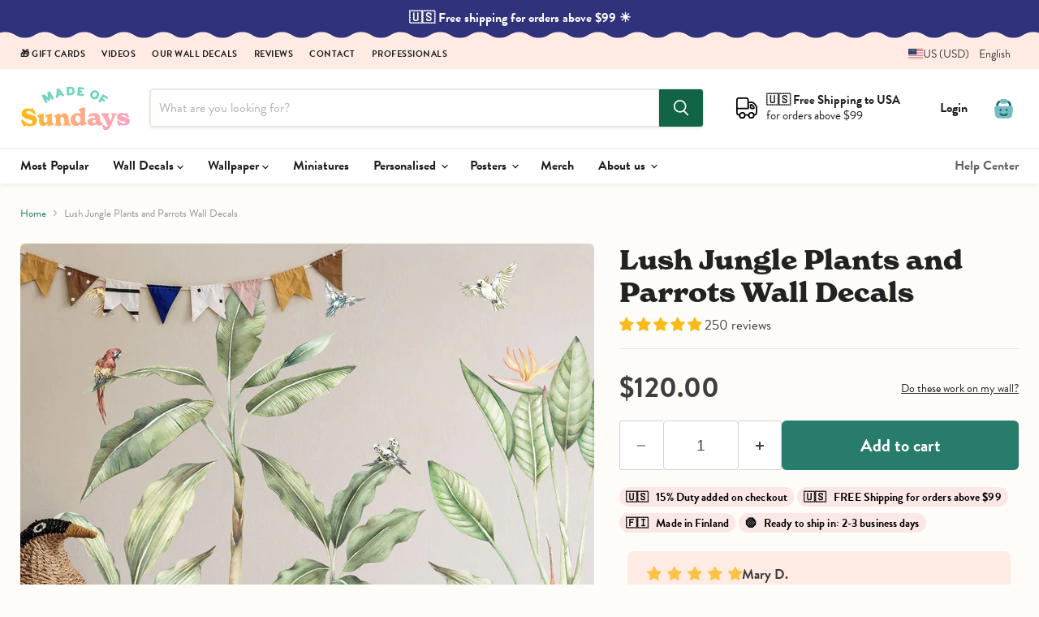

--- FILE ---
content_type: text/javascript
request_url: https://cdn.shopify.com/extensions/019c0f10-79a8-7f53-a0ea-1d6c52a7ece9/essential-post-purchase-upsell-967/assets/frequently-bought-together-app-block-e-UMurzE.js
body_size: -550
content:
import{z as e,u as t,O as p}from"./stylex-BhErIa3i.js";import{A as r}from"./AppBlock-qtKX8cE8.js";const a=o=>t(r,{liquidProps:o,offerType:p.FREQUENTLY_BOUGHT_TOGETHER});e(a,"essential-upsell-frequently-bought-together-app-block",["upsellAppData","productPageProduct","productPageCollectionIds","cartItems","firstShopProductId","shopMoneyFormat"]);


--- FILE ---
content_type: text/javascript; charset=utf-8
request_url: https://www.madeofsundays.com/en-us/products/lush-jungle-plants-wall-stickers.js
body_size: 1425
content:
{"id":5418393894956,"title":"Lush Jungle Plants and Parrots Wall Decals","handle":"lush-jungle-plants-wall-stickers","description":"\u003cmeta charset=\"utf-8\"\u003e\n\u003cp\u003eTime to get tropical! This fantastic set of lush jungle plants is beautifully hand illustrated in collaboration Pearlyn \u0026amp; Paper. Use the plants to design your own little tropical paradise, or combine it with any of our other watercolour Jungle and Savanna wall sticker.\u003c\/p\u003e\n\u003cp\u003eMake your jungle even more personal by adding a \u003ca href=\"\/en-us\/products\/copy-of-lush-jungle-plants-and-parrots-wall-decals\"\u003ePersonalised Jungle Sign\u003c\/a\u003e. \u003c\/p\u003e\n\u003cp\u003e\u003cstrong\u003eContains: \u003c\/strong\u003e1 Banana plant, 2 Peace Lily plants, 1 Paradise palm, 3 separate Lily leaves, 4 pieces of ground\/grass and 6 birds\u003cbr\u003e\u003cstrong\u003eSize of plants: \u003c\/strong\u003esee product image for details\u003cbr\u003e\u003cstrong\u003ePlants designed by:\u003c\/strong\u003e \u003ca href=\"https:\/\/www.pearlynandpaper.com\/\" target=\"_blank\"\u003ePearlyn \u0026amp; Paper\u003c\/a\u003e\u003c\/p\u003e\n\u003cul\u003e\n\u003cul\u003e\u003c\/ul\u003e\n\u003c\/ul\u003e","published_at":"2020-11-05T17:05:25+02:00","created_at":"2020-11-05T16:40:30+02:00","vendor":"Made of Sundays","type":"Wall Sticker","tags":["Adults","age_Adults","age_Kids","age_School","Animal","collection_BestSeller","collection_Collabs","collection_WatercolourJungle","color_Green","Gift","judgeme_wallstickers","Jungle","Jungle-watercolour","Kids","Nature","Palm","Parrot","Plant","theme_Jungle","type_WallSticker","Watercolour"],"price":12000,"price_min":12000,"price_max":12000,"available":true,"price_varies":false,"compare_at_price":12000,"compare_at_price_min":12000,"compare_at_price_max":12000,"compare_at_price_varies":false,"variants":[{"id":34715852832812,"title":"Default Title","option1":"Default Title","option2":null,"option3":null,"sku":"WS-001-21","requires_shipping":true,"taxable":true,"featured_image":null,"available":true,"name":"Lush Jungle Plants and Parrots Wall Decals","public_title":null,"options":["Default Title"],"price":12000,"weight":645,"compare_at_price":12000,"inventory_quantity":-181,"inventory_management":"shopify","inventory_policy":"continue","barcode":"","requires_selling_plan":false,"selling_plan_allocations":[]}],"images":["\/\/cdn.shopify.com\/s\/files\/1\/1002\/7190\/products\/lush-jungle-plants-and-parrots-wall-stickers-741890.jpg?v=1673034466","\/\/cdn.shopify.com\/s\/files\/1\/1002\/7190\/products\/lush-jungle-plants-and-parrots-wall-stickers-646843.jpg?v=1673034466","\/\/cdn.shopify.com\/s\/files\/1\/1002\/7190\/products\/lush-jungle-plants-and-parrots-wall-stickers-918124.jpg?v=1668090629","\/\/cdn.shopify.com\/s\/files\/1\/1002\/7190\/products\/lush-jungle-plants-and-parrots-wall-stickers-315330.jpg?v=1668090629","\/\/cdn.shopify.com\/s\/files\/1\/1002\/7190\/products\/lush-jungle-plants-and-parrots-wall-stickers-355355.jpg?v=1668090629","\/\/cdn.shopify.com\/s\/files\/1\/1002\/7190\/products\/lush-jungle-plants-and-parrots-wall-stickers-681824.jpg?v=1668090629","\/\/cdn.shopify.com\/s\/files\/1\/1002\/7190\/products\/lush-jungle-plants-and-parrots-wall-stickers-965685.jpg?v=1668090629","\/\/cdn.shopify.com\/s\/files\/1\/1002\/7190\/products\/lush-jungle-plants-and-parrots-wall-stickers-372200.jpg?v=1668090629","\/\/cdn.shopify.com\/s\/files\/1\/1002\/7190\/products\/lush-jungle-plants-and-parrots-wall-stickers-181493.jpg?v=1668090629"],"featured_image":"\/\/cdn.shopify.com\/s\/files\/1\/1002\/7190\/products\/lush-jungle-plants-and-parrots-wall-stickers-741890.jpg?v=1673034466","options":[{"name":"Title","position":1,"values":["Default Title"]}],"url":"\/en-us\/products\/lush-jungle-plants-wall-stickers","media":[{"alt":"Lush Jungle Plants and Parrots Wall Stickers, plastic-free wall decals for easy home decor - Made of Sundays","id":24653406863404,"position":1,"preview_image":{"aspect_ratio":1.0,"height":1600,"width":1600,"src":"https:\/\/cdn.shopify.com\/s\/files\/1\/1002\/7190\/products\/lush-jungle-plants-and-parrots-wall-stickers-741890.jpg?v=1673034466"},"aspect_ratio":1.0,"height":1600,"media_type":"image","src":"https:\/\/cdn.shopify.com\/s\/files\/1\/1002\/7190\/products\/lush-jungle-plants-and-parrots-wall-stickers-741890.jpg?v=1673034466","width":1600},{"alt":"Lush Jungle Plants and Parrots Wall Stickers, plastic-free wall decals for easy home decor - Made of Sundays","id":24672954941484,"position":2,"preview_image":{"aspect_ratio":1.0,"height":1600,"width":1600,"src":"https:\/\/cdn.shopify.com\/s\/files\/1\/1002\/7190\/products\/lush-jungle-plants-and-parrots-wall-stickers-646843.jpg?v=1673034466"},"aspect_ratio":1.0,"height":1600,"media_type":"image","src":"https:\/\/cdn.shopify.com\/s\/files\/1\/1002\/7190\/products\/lush-jungle-plants-and-parrots-wall-stickers-646843.jpg?v=1673034466","width":1600},{"alt":"Lush Jungle Plants and Parrots Wall Stickers, plastic-free wall decals for easy home decor - Made of Sundays","id":23462286917676,"position":3,"preview_image":{"aspect_ratio":1.0,"height":1600,"width":1600,"src":"https:\/\/cdn.shopify.com\/s\/files\/1\/1002\/7190\/products\/lush-jungle-plants-and-parrots-wall-stickers-918124.jpg?v=1668090629"},"aspect_ratio":1.0,"height":1600,"media_type":"image","src":"https:\/\/cdn.shopify.com\/s\/files\/1\/1002\/7190\/products\/lush-jungle-plants-and-parrots-wall-stickers-918124.jpg?v=1668090629","width":1600},{"alt":"Lush Jungle Plants and Parrots Wall Stickers, plastic-free wall decals for easy home decor - Made of Sundays","id":24653406896172,"position":4,"preview_image":{"aspect_ratio":1.0,"height":1600,"width":1600,"src":"https:\/\/cdn.shopify.com\/s\/files\/1\/1002\/7190\/products\/lush-jungle-plants-and-parrots-wall-stickers-315330.jpg?v=1668090629"},"aspect_ratio":1.0,"height":1600,"media_type":"image","src":"https:\/\/cdn.shopify.com\/s\/files\/1\/1002\/7190\/products\/lush-jungle-plants-and-parrots-wall-stickers-315330.jpg?v=1668090629","width":1600},{"alt":"Lush Jungle Plants and Parrots Wall Stickers, plastic-free wall decals for easy home decor - Made of Sundays","id":23462286950444,"position":5,"preview_image":{"aspect_ratio":1.0,"height":1600,"width":1600,"src":"https:\/\/cdn.shopify.com\/s\/files\/1\/1002\/7190\/products\/lush-jungle-plants-and-parrots-wall-stickers-355355.jpg?v=1668090629"},"aspect_ratio":1.0,"height":1600,"media_type":"image","src":"https:\/\/cdn.shopify.com\/s\/files\/1\/1002\/7190\/products\/lush-jungle-plants-and-parrots-wall-stickers-355355.jpg?v=1668090629","width":1600},{"alt":"Lush Jungle Plants and Parrots Wall Stickers, plastic-free wall decals for easy home decor - Made of Sundays","id":23462286983212,"position":6,"preview_image":{"aspect_ratio":1.0,"height":1600,"width":1600,"src":"https:\/\/cdn.shopify.com\/s\/files\/1\/1002\/7190\/products\/lush-jungle-plants-and-parrots-wall-stickers-681824.jpg?v=1668090629"},"aspect_ratio":1.0,"height":1600,"media_type":"image","src":"https:\/\/cdn.shopify.com\/s\/files\/1\/1002\/7190\/products\/lush-jungle-plants-and-parrots-wall-stickers-681824.jpg?v=1668090629","width":1600},{"alt":"Lush Jungle Plants and Parrots Wall Stickers, plastic-free wall decals for easy home decor - Made of Sundays","id":23462287048748,"position":7,"preview_image":{"aspect_ratio":1.0,"height":1600,"width":1600,"src":"https:\/\/cdn.shopify.com\/s\/files\/1\/1002\/7190\/products\/lush-jungle-plants-and-parrots-wall-stickers-965685.jpg?v=1668090629"},"aspect_ratio":1.0,"height":1600,"media_type":"image","src":"https:\/\/cdn.shopify.com\/s\/files\/1\/1002\/7190\/products\/lush-jungle-plants-and-parrots-wall-stickers-965685.jpg?v=1668090629","width":1600},{"alt":"Lush Jungle Plants and Parrots Wall Stickers, plastic-free wall decals for easy home decor - Made of Sundays","id":23462287081516,"position":8,"preview_image":{"aspect_ratio":1.0,"height":1600,"width":1600,"src":"https:\/\/cdn.shopify.com\/s\/files\/1\/1002\/7190\/products\/lush-jungle-plants-and-parrots-wall-stickers-372200.jpg?v=1668090629"},"aspect_ratio":1.0,"height":1600,"media_type":"image","src":"https:\/\/cdn.shopify.com\/s\/files\/1\/1002\/7190\/products\/lush-jungle-plants-and-parrots-wall-stickers-372200.jpg?v=1668090629","width":1600},{"alt":null,"id":23462287114284,"position":9,"preview_image":{"aspect_ratio":1.0,"height":1600,"width":1600,"src":"https:\/\/cdn.shopify.com\/s\/files\/1\/1002\/7190\/products\/lush-jungle-plants-and-parrots-wall-stickers-181493.jpg?v=1668090629"},"aspect_ratio":1.0,"height":1600,"media_type":"image","src":"https:\/\/cdn.shopify.com\/s\/files\/1\/1002\/7190\/products\/lush-jungle-plants-and-parrots-wall-stickers-181493.jpg?v=1668090629","width":1600}],"requires_selling_plan":false,"selling_plan_groups":[]}

--- FILE ---
content_type: text/javascript; charset=utf-8
request_url: https://www.madeofsundays.com/en-us/products/lush-jungle-plants-wall-stickers.js
body_size: 1029
content:
{"id":5418393894956,"title":"Lush Jungle Plants and Parrots Wall Decals","handle":"lush-jungle-plants-wall-stickers","description":"\u003cmeta charset=\"utf-8\"\u003e\n\u003cp\u003eTime to get tropical! This fantastic set of lush jungle plants is beautifully hand illustrated in collaboration Pearlyn \u0026amp; Paper. Use the plants to design your own little tropical paradise, or combine it with any of our other watercolour Jungle and Savanna wall sticker.\u003c\/p\u003e\n\u003cp\u003eMake your jungle even more personal by adding a \u003ca href=\"\/en-us\/products\/copy-of-lush-jungle-plants-and-parrots-wall-decals\"\u003ePersonalised Jungle Sign\u003c\/a\u003e. \u003c\/p\u003e\n\u003cp\u003e\u003cstrong\u003eContains: \u003c\/strong\u003e1 Banana plant, 2 Peace Lily plants, 1 Paradise palm, 3 separate Lily leaves, 4 pieces of ground\/grass and 6 birds\u003cbr\u003e\u003cstrong\u003eSize of plants: \u003c\/strong\u003esee product image for details\u003cbr\u003e\u003cstrong\u003ePlants designed by:\u003c\/strong\u003e \u003ca href=\"https:\/\/www.pearlynandpaper.com\/\" target=\"_blank\"\u003ePearlyn \u0026amp; Paper\u003c\/a\u003e\u003c\/p\u003e\n\u003cul\u003e\n\u003cul\u003e\u003c\/ul\u003e\n\u003c\/ul\u003e","published_at":"2020-11-05T17:05:25+02:00","created_at":"2020-11-05T16:40:30+02:00","vendor":"Made of Sundays","type":"Wall Sticker","tags":["Adults","age_Adults","age_Kids","age_School","Animal","collection_BestSeller","collection_Collabs","collection_WatercolourJungle","color_Green","Gift","judgeme_wallstickers","Jungle","Jungle-watercolour","Kids","Nature","Palm","Parrot","Plant","theme_Jungle","type_WallSticker","Watercolour"],"price":12000,"price_min":12000,"price_max":12000,"available":true,"price_varies":false,"compare_at_price":12000,"compare_at_price_min":12000,"compare_at_price_max":12000,"compare_at_price_varies":false,"variants":[{"id":34715852832812,"title":"Default Title","option1":"Default Title","option2":null,"option3":null,"sku":"WS-001-21","requires_shipping":true,"taxable":true,"featured_image":null,"available":true,"name":"Lush Jungle Plants and Parrots Wall Decals","public_title":null,"options":["Default Title"],"price":12000,"weight":645,"compare_at_price":12000,"inventory_quantity":-181,"inventory_management":"shopify","inventory_policy":"continue","barcode":"","requires_selling_plan":false,"selling_plan_allocations":[]}],"images":["\/\/cdn.shopify.com\/s\/files\/1\/1002\/7190\/products\/lush-jungle-plants-and-parrots-wall-stickers-741890.jpg?v=1673034466","\/\/cdn.shopify.com\/s\/files\/1\/1002\/7190\/products\/lush-jungle-plants-and-parrots-wall-stickers-646843.jpg?v=1673034466","\/\/cdn.shopify.com\/s\/files\/1\/1002\/7190\/products\/lush-jungle-plants-and-parrots-wall-stickers-918124.jpg?v=1668090629","\/\/cdn.shopify.com\/s\/files\/1\/1002\/7190\/products\/lush-jungle-plants-and-parrots-wall-stickers-315330.jpg?v=1668090629","\/\/cdn.shopify.com\/s\/files\/1\/1002\/7190\/products\/lush-jungle-plants-and-parrots-wall-stickers-355355.jpg?v=1668090629","\/\/cdn.shopify.com\/s\/files\/1\/1002\/7190\/products\/lush-jungle-plants-and-parrots-wall-stickers-681824.jpg?v=1668090629","\/\/cdn.shopify.com\/s\/files\/1\/1002\/7190\/products\/lush-jungle-plants-and-parrots-wall-stickers-965685.jpg?v=1668090629","\/\/cdn.shopify.com\/s\/files\/1\/1002\/7190\/products\/lush-jungle-plants-and-parrots-wall-stickers-372200.jpg?v=1668090629","\/\/cdn.shopify.com\/s\/files\/1\/1002\/7190\/products\/lush-jungle-plants-and-parrots-wall-stickers-181493.jpg?v=1668090629"],"featured_image":"\/\/cdn.shopify.com\/s\/files\/1\/1002\/7190\/products\/lush-jungle-plants-and-parrots-wall-stickers-741890.jpg?v=1673034466","options":[{"name":"Title","position":1,"values":["Default Title"]}],"url":"\/en-us\/products\/lush-jungle-plants-wall-stickers","media":[{"alt":"Lush Jungle Plants and Parrots Wall Stickers, plastic-free wall decals for easy home decor - Made of Sundays","id":24653406863404,"position":1,"preview_image":{"aspect_ratio":1.0,"height":1600,"width":1600,"src":"https:\/\/cdn.shopify.com\/s\/files\/1\/1002\/7190\/products\/lush-jungle-plants-and-parrots-wall-stickers-741890.jpg?v=1673034466"},"aspect_ratio":1.0,"height":1600,"media_type":"image","src":"https:\/\/cdn.shopify.com\/s\/files\/1\/1002\/7190\/products\/lush-jungle-plants-and-parrots-wall-stickers-741890.jpg?v=1673034466","width":1600},{"alt":"Lush Jungle Plants and Parrots Wall Stickers, plastic-free wall decals for easy home decor - Made of Sundays","id":24672954941484,"position":2,"preview_image":{"aspect_ratio":1.0,"height":1600,"width":1600,"src":"https:\/\/cdn.shopify.com\/s\/files\/1\/1002\/7190\/products\/lush-jungle-plants-and-parrots-wall-stickers-646843.jpg?v=1673034466"},"aspect_ratio":1.0,"height":1600,"media_type":"image","src":"https:\/\/cdn.shopify.com\/s\/files\/1\/1002\/7190\/products\/lush-jungle-plants-and-parrots-wall-stickers-646843.jpg?v=1673034466","width":1600},{"alt":"Lush Jungle Plants and Parrots Wall Stickers, plastic-free wall decals for easy home decor - Made of Sundays","id":23462286917676,"position":3,"preview_image":{"aspect_ratio":1.0,"height":1600,"width":1600,"src":"https:\/\/cdn.shopify.com\/s\/files\/1\/1002\/7190\/products\/lush-jungle-plants-and-parrots-wall-stickers-918124.jpg?v=1668090629"},"aspect_ratio":1.0,"height":1600,"media_type":"image","src":"https:\/\/cdn.shopify.com\/s\/files\/1\/1002\/7190\/products\/lush-jungle-plants-and-parrots-wall-stickers-918124.jpg?v=1668090629","width":1600},{"alt":"Lush Jungle Plants and Parrots Wall Stickers, plastic-free wall decals for easy home decor - Made of Sundays","id":24653406896172,"position":4,"preview_image":{"aspect_ratio":1.0,"height":1600,"width":1600,"src":"https:\/\/cdn.shopify.com\/s\/files\/1\/1002\/7190\/products\/lush-jungle-plants-and-parrots-wall-stickers-315330.jpg?v=1668090629"},"aspect_ratio":1.0,"height":1600,"media_type":"image","src":"https:\/\/cdn.shopify.com\/s\/files\/1\/1002\/7190\/products\/lush-jungle-plants-and-parrots-wall-stickers-315330.jpg?v=1668090629","width":1600},{"alt":"Lush Jungle Plants and Parrots Wall Stickers, plastic-free wall decals for easy home decor - Made of Sundays","id":23462286950444,"position":5,"preview_image":{"aspect_ratio":1.0,"height":1600,"width":1600,"src":"https:\/\/cdn.shopify.com\/s\/files\/1\/1002\/7190\/products\/lush-jungle-plants-and-parrots-wall-stickers-355355.jpg?v=1668090629"},"aspect_ratio":1.0,"height":1600,"media_type":"image","src":"https:\/\/cdn.shopify.com\/s\/files\/1\/1002\/7190\/products\/lush-jungle-plants-and-parrots-wall-stickers-355355.jpg?v=1668090629","width":1600},{"alt":"Lush Jungle Plants and Parrots Wall Stickers, plastic-free wall decals for easy home decor - Made of Sundays","id":23462286983212,"position":6,"preview_image":{"aspect_ratio":1.0,"height":1600,"width":1600,"src":"https:\/\/cdn.shopify.com\/s\/files\/1\/1002\/7190\/products\/lush-jungle-plants-and-parrots-wall-stickers-681824.jpg?v=1668090629"},"aspect_ratio":1.0,"height":1600,"media_type":"image","src":"https:\/\/cdn.shopify.com\/s\/files\/1\/1002\/7190\/products\/lush-jungle-plants-and-parrots-wall-stickers-681824.jpg?v=1668090629","width":1600},{"alt":"Lush Jungle Plants and Parrots Wall Stickers, plastic-free wall decals for easy home decor - Made of Sundays","id":23462287048748,"position":7,"preview_image":{"aspect_ratio":1.0,"height":1600,"width":1600,"src":"https:\/\/cdn.shopify.com\/s\/files\/1\/1002\/7190\/products\/lush-jungle-plants-and-parrots-wall-stickers-965685.jpg?v=1668090629"},"aspect_ratio":1.0,"height":1600,"media_type":"image","src":"https:\/\/cdn.shopify.com\/s\/files\/1\/1002\/7190\/products\/lush-jungle-plants-and-parrots-wall-stickers-965685.jpg?v=1668090629","width":1600},{"alt":"Lush Jungle Plants and Parrots Wall Stickers, plastic-free wall decals for easy home decor - Made of Sundays","id":23462287081516,"position":8,"preview_image":{"aspect_ratio":1.0,"height":1600,"width":1600,"src":"https:\/\/cdn.shopify.com\/s\/files\/1\/1002\/7190\/products\/lush-jungle-plants-and-parrots-wall-stickers-372200.jpg?v=1668090629"},"aspect_ratio":1.0,"height":1600,"media_type":"image","src":"https:\/\/cdn.shopify.com\/s\/files\/1\/1002\/7190\/products\/lush-jungle-plants-and-parrots-wall-stickers-372200.jpg?v=1668090629","width":1600},{"alt":null,"id":23462287114284,"position":9,"preview_image":{"aspect_ratio":1.0,"height":1600,"width":1600,"src":"https:\/\/cdn.shopify.com\/s\/files\/1\/1002\/7190\/products\/lush-jungle-plants-and-parrots-wall-stickers-181493.jpg?v=1668090629"},"aspect_ratio":1.0,"height":1600,"media_type":"image","src":"https:\/\/cdn.shopify.com\/s\/files\/1\/1002\/7190\/products\/lush-jungle-plants-and-parrots-wall-stickers-181493.jpg?v=1668090629","width":1600}],"requires_selling_plan":false,"selling_plan_groups":[]}

--- FILE ---
content_type: text/javascript; charset=utf-8
request_url: https://www.madeofsundays.com/en-us/products/lush-jungle-plants-wall-stickers.js
body_size: 902
content:
{"id":5418393894956,"title":"Lush Jungle Plants and Parrots Wall Decals","handle":"lush-jungle-plants-wall-stickers","description":"\u003cmeta charset=\"utf-8\"\u003e\n\u003cp\u003eTime to get tropical! This fantastic set of lush jungle plants is beautifully hand illustrated in collaboration Pearlyn \u0026amp; Paper. Use the plants to design your own little tropical paradise, or combine it with any of our other watercolour Jungle and Savanna wall sticker.\u003c\/p\u003e\n\u003cp\u003eMake your jungle even more personal by adding a \u003ca href=\"\/en-us\/products\/copy-of-lush-jungle-plants-and-parrots-wall-decals\"\u003ePersonalised Jungle Sign\u003c\/a\u003e. \u003c\/p\u003e\n\u003cp\u003e\u003cstrong\u003eContains: \u003c\/strong\u003e1 Banana plant, 2 Peace Lily plants, 1 Paradise palm, 3 separate Lily leaves, 4 pieces of ground\/grass and 6 birds\u003cbr\u003e\u003cstrong\u003eSize of plants: \u003c\/strong\u003esee product image for details\u003cbr\u003e\u003cstrong\u003ePlants designed by:\u003c\/strong\u003e \u003ca href=\"https:\/\/www.pearlynandpaper.com\/\" target=\"_blank\"\u003ePearlyn \u0026amp; Paper\u003c\/a\u003e\u003c\/p\u003e\n\u003cul\u003e\n\u003cul\u003e\u003c\/ul\u003e\n\u003c\/ul\u003e","published_at":"2020-11-05T17:05:25+02:00","created_at":"2020-11-05T16:40:30+02:00","vendor":"Made of Sundays","type":"Wall Sticker","tags":["Adults","age_Adults","age_Kids","age_School","Animal","collection_BestSeller","collection_Collabs","collection_WatercolourJungle","color_Green","Gift","judgeme_wallstickers","Jungle","Jungle-watercolour","Kids","Nature","Palm","Parrot","Plant","theme_Jungle","type_WallSticker","Watercolour"],"price":12000,"price_min":12000,"price_max":12000,"available":true,"price_varies":false,"compare_at_price":12000,"compare_at_price_min":12000,"compare_at_price_max":12000,"compare_at_price_varies":false,"variants":[{"id":34715852832812,"title":"Default Title","option1":"Default Title","option2":null,"option3":null,"sku":"WS-001-21","requires_shipping":true,"taxable":true,"featured_image":null,"available":true,"name":"Lush Jungle Plants and Parrots Wall Decals","public_title":null,"options":["Default Title"],"price":12000,"weight":645,"compare_at_price":12000,"inventory_quantity":-181,"inventory_management":"shopify","inventory_policy":"continue","barcode":"","requires_selling_plan":false,"selling_plan_allocations":[]}],"images":["\/\/cdn.shopify.com\/s\/files\/1\/1002\/7190\/products\/lush-jungle-plants-and-parrots-wall-stickers-741890.jpg?v=1673034466","\/\/cdn.shopify.com\/s\/files\/1\/1002\/7190\/products\/lush-jungle-plants-and-parrots-wall-stickers-646843.jpg?v=1673034466","\/\/cdn.shopify.com\/s\/files\/1\/1002\/7190\/products\/lush-jungle-plants-and-parrots-wall-stickers-918124.jpg?v=1668090629","\/\/cdn.shopify.com\/s\/files\/1\/1002\/7190\/products\/lush-jungle-plants-and-parrots-wall-stickers-315330.jpg?v=1668090629","\/\/cdn.shopify.com\/s\/files\/1\/1002\/7190\/products\/lush-jungle-plants-and-parrots-wall-stickers-355355.jpg?v=1668090629","\/\/cdn.shopify.com\/s\/files\/1\/1002\/7190\/products\/lush-jungle-plants-and-parrots-wall-stickers-681824.jpg?v=1668090629","\/\/cdn.shopify.com\/s\/files\/1\/1002\/7190\/products\/lush-jungle-plants-and-parrots-wall-stickers-965685.jpg?v=1668090629","\/\/cdn.shopify.com\/s\/files\/1\/1002\/7190\/products\/lush-jungle-plants-and-parrots-wall-stickers-372200.jpg?v=1668090629","\/\/cdn.shopify.com\/s\/files\/1\/1002\/7190\/products\/lush-jungle-plants-and-parrots-wall-stickers-181493.jpg?v=1668090629"],"featured_image":"\/\/cdn.shopify.com\/s\/files\/1\/1002\/7190\/products\/lush-jungle-plants-and-parrots-wall-stickers-741890.jpg?v=1673034466","options":[{"name":"Title","position":1,"values":["Default Title"]}],"url":"\/en-us\/products\/lush-jungle-plants-wall-stickers","media":[{"alt":"Lush Jungle Plants and Parrots Wall Stickers, plastic-free wall decals for easy home decor - Made of Sundays","id":24653406863404,"position":1,"preview_image":{"aspect_ratio":1.0,"height":1600,"width":1600,"src":"https:\/\/cdn.shopify.com\/s\/files\/1\/1002\/7190\/products\/lush-jungle-plants-and-parrots-wall-stickers-741890.jpg?v=1673034466"},"aspect_ratio":1.0,"height":1600,"media_type":"image","src":"https:\/\/cdn.shopify.com\/s\/files\/1\/1002\/7190\/products\/lush-jungle-plants-and-parrots-wall-stickers-741890.jpg?v=1673034466","width":1600},{"alt":"Lush Jungle Plants and Parrots Wall Stickers, plastic-free wall decals for easy home decor - Made of Sundays","id":24672954941484,"position":2,"preview_image":{"aspect_ratio":1.0,"height":1600,"width":1600,"src":"https:\/\/cdn.shopify.com\/s\/files\/1\/1002\/7190\/products\/lush-jungle-plants-and-parrots-wall-stickers-646843.jpg?v=1673034466"},"aspect_ratio":1.0,"height":1600,"media_type":"image","src":"https:\/\/cdn.shopify.com\/s\/files\/1\/1002\/7190\/products\/lush-jungle-plants-and-parrots-wall-stickers-646843.jpg?v=1673034466","width":1600},{"alt":"Lush Jungle Plants and Parrots Wall Stickers, plastic-free wall decals for easy home decor - Made of Sundays","id":23462286917676,"position":3,"preview_image":{"aspect_ratio":1.0,"height":1600,"width":1600,"src":"https:\/\/cdn.shopify.com\/s\/files\/1\/1002\/7190\/products\/lush-jungle-plants-and-parrots-wall-stickers-918124.jpg?v=1668090629"},"aspect_ratio":1.0,"height":1600,"media_type":"image","src":"https:\/\/cdn.shopify.com\/s\/files\/1\/1002\/7190\/products\/lush-jungle-plants-and-parrots-wall-stickers-918124.jpg?v=1668090629","width":1600},{"alt":"Lush Jungle Plants and Parrots Wall Stickers, plastic-free wall decals for easy home decor - Made of Sundays","id":24653406896172,"position":4,"preview_image":{"aspect_ratio":1.0,"height":1600,"width":1600,"src":"https:\/\/cdn.shopify.com\/s\/files\/1\/1002\/7190\/products\/lush-jungle-plants-and-parrots-wall-stickers-315330.jpg?v=1668090629"},"aspect_ratio":1.0,"height":1600,"media_type":"image","src":"https:\/\/cdn.shopify.com\/s\/files\/1\/1002\/7190\/products\/lush-jungle-plants-and-parrots-wall-stickers-315330.jpg?v=1668090629","width":1600},{"alt":"Lush Jungle Plants and Parrots Wall Stickers, plastic-free wall decals for easy home decor - Made of Sundays","id":23462286950444,"position":5,"preview_image":{"aspect_ratio":1.0,"height":1600,"width":1600,"src":"https:\/\/cdn.shopify.com\/s\/files\/1\/1002\/7190\/products\/lush-jungle-plants-and-parrots-wall-stickers-355355.jpg?v=1668090629"},"aspect_ratio":1.0,"height":1600,"media_type":"image","src":"https:\/\/cdn.shopify.com\/s\/files\/1\/1002\/7190\/products\/lush-jungle-plants-and-parrots-wall-stickers-355355.jpg?v=1668090629","width":1600},{"alt":"Lush Jungle Plants and Parrots Wall Stickers, plastic-free wall decals for easy home decor - Made of Sundays","id":23462286983212,"position":6,"preview_image":{"aspect_ratio":1.0,"height":1600,"width":1600,"src":"https:\/\/cdn.shopify.com\/s\/files\/1\/1002\/7190\/products\/lush-jungle-plants-and-parrots-wall-stickers-681824.jpg?v=1668090629"},"aspect_ratio":1.0,"height":1600,"media_type":"image","src":"https:\/\/cdn.shopify.com\/s\/files\/1\/1002\/7190\/products\/lush-jungle-plants-and-parrots-wall-stickers-681824.jpg?v=1668090629","width":1600},{"alt":"Lush Jungle Plants and Parrots Wall Stickers, plastic-free wall decals for easy home decor - Made of Sundays","id":23462287048748,"position":7,"preview_image":{"aspect_ratio":1.0,"height":1600,"width":1600,"src":"https:\/\/cdn.shopify.com\/s\/files\/1\/1002\/7190\/products\/lush-jungle-plants-and-parrots-wall-stickers-965685.jpg?v=1668090629"},"aspect_ratio":1.0,"height":1600,"media_type":"image","src":"https:\/\/cdn.shopify.com\/s\/files\/1\/1002\/7190\/products\/lush-jungle-plants-and-parrots-wall-stickers-965685.jpg?v=1668090629","width":1600},{"alt":"Lush Jungle Plants and Parrots Wall Stickers, plastic-free wall decals for easy home decor - Made of Sundays","id":23462287081516,"position":8,"preview_image":{"aspect_ratio":1.0,"height":1600,"width":1600,"src":"https:\/\/cdn.shopify.com\/s\/files\/1\/1002\/7190\/products\/lush-jungle-plants-and-parrots-wall-stickers-372200.jpg?v=1668090629"},"aspect_ratio":1.0,"height":1600,"media_type":"image","src":"https:\/\/cdn.shopify.com\/s\/files\/1\/1002\/7190\/products\/lush-jungle-plants-and-parrots-wall-stickers-372200.jpg?v=1668090629","width":1600},{"alt":null,"id":23462287114284,"position":9,"preview_image":{"aspect_ratio":1.0,"height":1600,"width":1600,"src":"https:\/\/cdn.shopify.com\/s\/files\/1\/1002\/7190\/products\/lush-jungle-plants-and-parrots-wall-stickers-181493.jpg?v=1668090629"},"aspect_ratio":1.0,"height":1600,"media_type":"image","src":"https:\/\/cdn.shopify.com\/s\/files\/1\/1002\/7190\/products\/lush-jungle-plants-and-parrots-wall-stickers-181493.jpg?v=1668090629","width":1600}],"requires_selling_plan":false,"selling_plan_groups":[]}